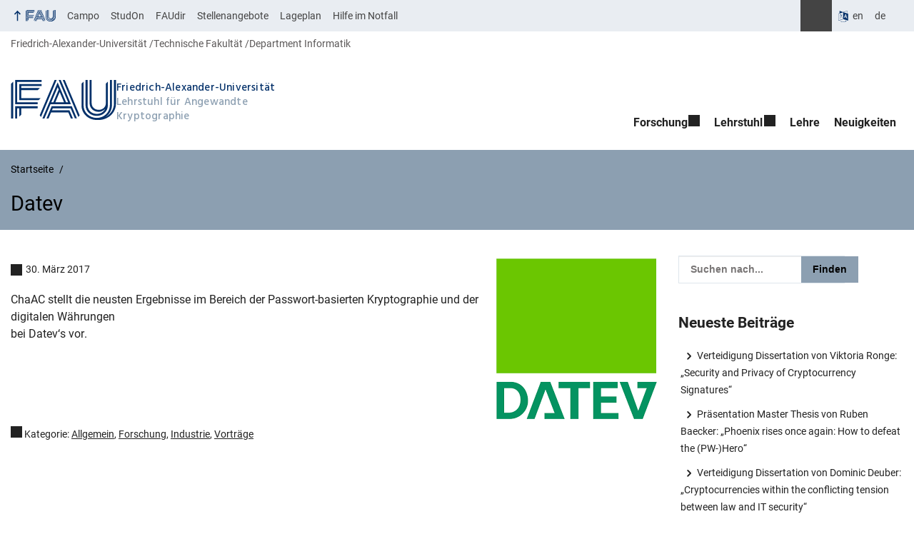

--- FILE ---
content_type: text/html; charset=UTF-8
request_url: https://www.chaac.tf.fau.de/2017/03/30/datev/
body_size: 12039
content:
<!DOCTYPE html>
<html class="no-js" lang="de">
	<head>
		<meta charset="UTF-8">
		<meta name="viewport" content="width=device-width, initial-scale=1.0">
		<title>Datev - Lehrstuhl für Angewandte Kryptographie</title>
			<style>img:is([sizes="auto" i], [sizes^="auto," i]) { contain-intrinsic-size: 3000px 1500px }</style>
			<link rel="alternate" hreflang="en" href="https://www.chaac.tf.fau.eu/2017/03/30/visiting-datev/">
		<link rel="alternate" type="application/rss+xml" title="Lehrstuhl für Angewandte Kryptographie - RSS 2.0 Feed" href="https://www.chaac.tf.fau.de/feed/">
		
		<!-- The SEO Framework von Sybre Waaijer -->
		<meta name="robots" content="max-snippet:-1,max-image-preview:large,max-video-preview:-1" />
		<link rel="canonical" href="https://www.chaac.tf.fau.de/2017/03/30/datev/" />
		<meta name="description" content="ChaAC stellt die neusten Ergebnisse im Bereich der Passwort-basierten Kryptographie und der digitalen Währungen bei Datev‘s vor." />
		<meta property="og:type" content="article" />
		<meta property="og:locale" content="de_DE" />
		<meta property="og:site_name" content="Lehrstuhl für Angewandte Kryptographie" />
		<meta property="og:title" content="Datev" />
		<meta property="og:description" content="ChaAC stellt die neusten Ergebnisse im Bereich der Passwort-basierten Kryptographie und der digitalen Währungen bei Datev‘s vor." />
		<meta property="og:url" content="https://www.chaac.tf.fau.de/2017/03/30/datev/" />
		<meta property="og:image" content="https://www.chaac.tf.fau.de/files/2017/03/datev.png" />
		<meta property="og:image:width" content="225" />
		<meta property="og:image:height" content="225" />
		<meta property="article:published_time" content="2017-03-30T12:40:30+00:00" />
		<meta property="article:modified_time" content="2017-03-30T12:41:21+00:00" />
		<meta name="twitter:card" content="summary_large_image" />
		<meta name="twitter:title" content="Datev" />
		<meta name="twitter:description" content="ChaAC stellt die neusten Ergebnisse im Bereich der Passwort-basierten Kryptographie und der digitalen Währungen bei Datev‘s vor." />
		<meta name="twitter:image" content="https://www.chaac.tf.fau.de/files/2017/03/datev.png" />
		<script type="application/ld+json">{"@context":"https://schema.org","@graph":[{"@type":"WebSite","@id":"https://www.chaac.tf.fau.de/#/schema/WebSite","url":"https://www.chaac.tf.fau.de/","name":"Lehrstuhl für Angewandte Kryptographie","description":"Friedrich-Alexander-Universität Erlangen-Nürnberg","inLanguage":"de","potentialAction":{"@type":"SearchAction","target":{"@type":"EntryPoint","urlTemplate":"https://www.chaac.tf.fau.de/search/{search_term_string}/"},"query-input":"required name=search_term_string"},"publisher":{"@type":"Organization","@id":"https://www.chaac.tf.fau.de/#/schema/Organization","name":"Lehrstuhl für Angewandte Kryptographie","url":"https://www.chaac.tf.fau.de/"}},{"@type":"WebPage","@id":"https://www.chaac.tf.fau.de/2017/03/30/datev/","url":"https://www.chaac.tf.fau.de/2017/03/30/datev/","name":"Datev - Lehrstuhl für Angewandte Kryptographie","description":"ChaAC stellt die neusten Ergebnisse im Bereich der Passwort-basierten Kryptographie und der digitalen Währungen bei Datev‘s vor.","inLanguage":"de","isPartOf":{"@id":"https://www.chaac.tf.fau.de/#/schema/WebSite"},"breadcrumb":{"@type":"BreadcrumbList","@id":"https://www.chaac.tf.fau.de/#/schema/BreadcrumbList","itemListElement":[{"@type":"ListItem","position":1,"item":"https://www.chaac.tf.fau.de/","name":"Lehrstuhl für Angewandte Kryptographie"},{"@type":"ListItem","position":2,"item":"https://www.chaac.tf.fau.de/category/allgemein/","name":"Kategorie: Allgemein"},{"@type":"ListItem","position":3,"name":"Datev"}]},"potentialAction":{"@type":"ReadAction","target":"https://www.chaac.tf.fau.de/2017/03/30/datev/"},"datePublished":"2017-03-30T12:40:30+00:00","dateModified":"2017-03-30T12:41:21+00:00","author":{"@type":"Person","@id":"https://www.chaac.tf.fau.de/#/schema/Person/6b39b5edf953b8de59a1f5fe8d815b32","name":"Dominique Schröder"}}]}</script>
		<!-- / The SEO Framework von Sybre Waaijer | 32.10ms meta | 10.06ms boot -->
		
		<link rel="alternate" type="application/rss+xml" title="Lehrstuhl für Angewandte Kryptographie &raquo; Feed" href="https://www.chaac.tf.fau.de/feed/" />
		<link rel='stylesheet' id='rrze-univis-css' href='https://www.chaac.tf.fau.de/wp-content/plugins/rrze-univis/css/rrze-univis.css?ver=6.8.3' media='all' />
		<link rel='stylesheet' id='fau-style-css' href='https://www.chaac.tf.fau.de/wp-content/themes/FAU-Techfak/style.css?ver=2.6.36' media='all' />
		<link rel='stylesheet' id='fau-style-print-css' href='https://www.chaac.tf.fau.de/wp-content/themes/FAU-Techfak/print.css?ver=2.6.36' media='print' />
		<link rel='stylesheet' id='rrze-legal-cookie-css' href='https://www.chaac.tf.fau.de/wp-content/plugins/rrze-legal/build/banner.css?ver=2.8.9' media='all' />
		<script src="https://www.chaac.tf.fau.de/wp-includes/js/jquery/jquery.min.js?ver=3.7.1" id="jquery-core-js"></script>
		<script src="https://www.chaac.tf.fau.de/wp-includes/js/jquery/jquery-migrate.min.js?ver=3.4.1" id="jquery-migrate-js"></script>
		<script type="text/javascript" id="rrze-unvis-ajax-frontend-js-extra">
		/* <![CDATA[ */
		var univis_frontend_ajax = {"ajax_frontend_url":"https:\/\/www.chaac.tf.fau.de\/wp-admin\/admin-ajax.php","ics_nonce":"5922b74966"};
		/* ]]> */
		</script>
		<script src="https://www.chaac.tf.fau.de/wp-content/plugins/rrze-univis/src/js/rrze-univis-frontend.js" id="rrze-unvis-ajax-frontend-js"></script>
		        <style type="text/css">
		            #wpadminbar #wp-admin-bar-wp-logo>.ab-item .ab-icon:before,
		            #wpadminbar .quicklinks li .blavatar:before {
		                content: "\f319";
		                top: 2px;
		            }
		        </style>
		<link rel="dns-prefetch" href="http://www.chaac.tf.fau.de" crossorigin>
		<link rel="dns-prefetch" href="https://fau.de" crossorigin>
		<link rel="dns-prefetch" href="https://tf.fau.de" crossorigin>
		<link rel="shortcut icon" href="https://www.chaac.tf.fau.de/wp-content/themes/FAU-Techfak/img/socialmedia/favicon.ico">
		<link rel="apple-touch-icon" sizes="180x180" href="https://www.chaac.tf.fau.de/wp-content/themes/FAU-Techfak/img/socialmedia/favicon-apple-touch.png">
		<link rel="icon" type="image/png" sizes="180x180" href="https://www.chaac.tf.fau.de/wp-content/themes/FAU-Techfak/img/socialmedia/favicon-180x180.png">
		<link rel="icon" type="image/svg+xml" href="https://www.chaac.tf.fau.de/wp-content/themes/FAU-Techfak/img/socialmedia/favicon.svg" sizes="any">
		<link rel="mask-icon" type="image/svg+xml" href="https://www.chaac.tf.fau.de/wp-content/themes/FAU-Techfak/img/socialmedia/favicon-mask.svg" color="#04316a">
		<meta name="msapplication-TileColor" content="#04316a">
		<meta name="msapplication-TileImage" content="https://www.chaac.tf.fau.de/wp-content/themes/FAU-Techfak/img/socialmedia/favicon-180x180.png">
		<meta name="theme-color" content="#04316a">
	</head>
	<body id="top" class="wp-singular post-template-default single single-post postid-1011 single-format-standard wp-embed-responsive wp-theme-FAU-Techfak active-meta-widget post-sidebar with-sidebar faculty-tf fau-theme fauorg-fakultaet nologo slider-autoplay slider-fade blogroll-image-3-2 mainnav-forceclick mainnav-plainview blockeditor-disabled">		<div id="pagewrapper">
			<div id="headerwrapper">
				<nav id="skiplinks" aria-label="Sprunglinks">
					<ul class="jumplinks">
						<li><a href="#maintop" tabindex="0">Navigation überspringen</a></li>
						<li><a href="#nav" tabindex="0">Zur Navigation</a></li>
						<li><a href="#footer" tabindex="0">Zum Seitenende</a></li>
					</ul>
				</nav>
				<div id="meta">
                    <div class="header-container">
                        <div class="header-row" id="meta-menu">
                            <div class="meta-links-container">
                                <a href="#meta-menu" class="meta-links-trigger meta-links-trigger-open">
                                    <span class="meta-links-trigger-text">Organisationsmenü öffnen</span>
                                    <span class="meta-links-trigger-icon meta-links-trigger-icon-fau">
                                        <svg height="58" width="153" aria-labelledby="website-title" aria-hidden="true" role="img"><use xlink:href="#fau-logo-2021" class="faubaselogo"/></svg>                                    </span>
                                </a>
                                <a href="#top" class="meta-links-trigger meta-links-trigger-close">
                                    <span class="meta-links-trigger-text">Organisationsmenü schließen</span>
                                    <span class="meta-links-trigger-icon"></span>
                                </a>
                            </div>
                            <div class="meta-logo">
                                <div class="branding" itemscope itemtype="http://schema.org/Organization">
                                    <a itemprop="url" rel="home" class="generated" href="/"><span class="textlogo"><span class="baselogo"><svg height="58" width="153" aria-labelledby="website-title-meta" aria-hidden="true" role="img"><use xlink:href="#fau-logo-2021" class="faubaselogo"/></svg></span><span class="text"><span class="fau-title" aria-hidden="true">Friedrich-Alexander-Universität</span> <span id="website-title-meta" class="visible-title tf" itemprop="name">Lehrstuhl für Angewandte Kryptographie</span></span></span></a>                                </div>
                            </div>
                        </div>
                        <nav class="meta-links"
                             aria-label="Navigation: Weitere Angebote">
                            <ul class="orgalist"><li class="fauhome"><a href="https://www.fau.de"><svg height="16" width="42" aria-labelledby="fau-logo-2021-title-3 fau-logo-2021-desc-3" role="img"><title id="fau-logo-2021-title-3">FAU</title><desc id="fau-logo-2021-desc-3">Zur zentralen FAU Website</desc><use xlink:href="#fau-logo-2021" class="fau"/></svg></a></li>
</ul>
    <nav class="orga-breadcrumb" aria-label="Organisationsnavigation"><ol class="breadcrumblist" itemscope itemtype="https://schema.org/BreadcrumbList"><li itemprop="itemListElement" itemscope itemtype="https://schema.org/ListItem"><a itemprop="item" href="https://www.fau.de"><span itemprop="name">Friedrich-Alexander-Universität</span></a><meta itemprop="position" content="1" /></li><li itemprop="itemListElement" itemscope itemtype="https://schema.org/ListItem"><a itemprop="item" href="https://www.tf.fau.de"><span itemprop="name">Technische Fakultät</span></a><meta itemprop="position" content="2" /></li><li itemprop="itemListElement" itemscope itemtype="https://schema.org/ListItem"><a itemprop="item" href="https://cs.fau.de/"><span itemprop="name">Department Informatik</span></a><meta itemprop="position" content="3" /></li></ol></nav><div class="meta-search">
    <div itemscope itemtype="https://schema.org/WebSite">
        <meta itemprop="url" content="/">
        <form itemprop="potentialAction" itemscope itemtype="https://schema.org/SearchAction" id="search-header" role="search" aria-label="Webauftritt durchsuchen" method="get" class="searchform" action="/">
            <label for="headsearchinput">Geben Sie hier den Suchbegriff ein, um in diesem Webauftritt zu suchen:</label>
            <meta itemprop="target" content="/?s={s}">
            <input itemprop="query-input" id="headsearchinput" type="text" value="" name="s" placeholder="Suchbegriff" required>
            <input type="hidden" name="post_type[]" value="page"><input type="hidden" name="post_type[]" value="post">            <div class="search-initiate-button"><span class="screen-reader-text">Suche öffnen</span></div>
            <input type="submit" enterkeyhint="search" value="Finden">
        </form>
    </div>
</div>

<div class="meta-widget cms-workflow-widget"><div class="workflow-language mlp_language_box" aria-label="Sprachwechsler" role="navigation"><ul><li><a rel="alternate" lang="en" hreflang="en" href="https://www.chaac.tf.fau.eu/2017/03/30/visiting-datev/">en</a></li><li class="lang-current current"><a rel="alternate" lang="de" hreflang="de" href="https://www.chaac.tf.fau.de/2017/03/30/datev/" id="lang-current-locale">de</a></li></ul></div></div><ul class="meta-nav menu"><li><a data-wpel-link="internal" href="https://campo.fau.de/">Campo</a></li>
<li><a data-wpel-link="internal" href="https://studon.fau.de/">StudOn</a></li>
<li><a data-wpel-link="internal" href="https://faudir.fau.de/">FAUdir</a></li>
<li><a data-wpel-link="internal" href="https://www.jobs.fau.de/">Stellenangebote</a></li>
<li><a data-wpel-link="internal" href="https://karte.fau.de/">Lageplan</a></li>
<li><a data-wpel-link="internal" href="https://www.fau.de/notfall/">Hilfe im Notfall</a></li>
</ul>
                        </nav>
                    </div>
                </div>
                
    <nav class="orga-breadcrumb" aria-label="Organisationsnavigation"><ol class="breadcrumblist" itemscope itemtype="https://schema.org/BreadcrumbList"><li itemprop="itemListElement" itemscope itemtype="https://schema.org/ListItem"><a itemprop="item" href="https://www.fau.de"><span itemprop="name">Friedrich-Alexander-Universität</span></a><meta itemprop="position" content="1" /></li><li itemprop="itemListElement" itemscope itemtype="https://schema.org/ListItem"><a itemprop="item" href="https://www.tf.fau.de"><span itemprop="name">Technische Fakultät</span></a><meta itemprop="position" content="2" /></li><li itemprop="itemListElement" itemscope itemtype="https://schema.org/ListItem"><a itemprop="item" href="https://cs.fau.de/"><span itemprop="name">Department Informatik</span></a><meta itemprop="position" content="3" /></li></ol></nav>                <header id="header">
                    <div class="header-container">
                        <div class="header-row">
                            <div class="branding" id="logo" itemscope itemtype="http://schema.org/Organization">

                                <a itemprop="url" rel="home" class="generated" href="/"><span class="textlogo"><span class="baselogo"><svg height="58" width="153" aria-labelledby="website-title" aria-hidden="true" role="img"><use xlink:href="#fau-logo-2021" class="faubaselogo"/></svg></span><span class="text"><span class="fau-title" aria-hidden="true">Friedrich-Alexander-Universität</span> <span id="website-title" class="visible-title tf" itemprop="name">Lehrstuhl für Angewandte Kryptographie</span></span></span></a>
                            </div>
                                                        <nav class="header-menu" id="nav" aria-label="Hauptnavigation">
                                <a href="#nav" id="mainnav-toggle"><span>Menu</span></a>
                                <a href="#top" id="mainnav-toggle-close"><span>Menu schließen</span></a>
                                <div id="nav-wrapper">
                                <ul class="nav"><li class="level1 has-sub"><a href="https://www.chaac.tf.fau.de/forschung/" class="cris cris-first cris-last menu-item has-sub">Forschung</a><div class="nav-flyout"><div class="container"><div class="row"><div class="flyout-entries-full column-count-1"><ul class="sub-menu level2"><li><a href="https://www.chaac.tf.fau.de/forschung/multimedia-security-group/" class=" menu-item">Multimedia Security Group</a></li><li><a href="https://www.chaac.tf.fau.de/forschung/rwc/" class=" menu-item">Real-World Cryptography Group</a></li></ul><a href="https://www.chaac.tf.fau.de/forschung/" class="button-portal">Forschung</a></div></div></div></div></li><li class="level1 has-sub"><a href="https://www.chaac.tf.fau.de/lehrstuhl/" class=" menu-item has-sub">Lehrstuhl</a><div class="nav-flyout"><div class="container"><div class="row"><div class="flyout-entries-full column-count-1"><ul class="sub-menu level2"><li><a href="https://www.chaac.tf.fau.de/lehrstuhl/mitarbeitende/" class=" menu-item">Mitarbeitende</a></li><li><a href="https://www.chaac.tf.fau.de/lehrstuhl/alumni/" class=" menu-item">Alumni</a></li><li><a href="https://www.chaac.tf.fau.de/lehrstuhl/anreise/" class=" menu-item">Anreise</a></li></ul><a href="https://www.chaac.tf.fau.de/lehrstuhl/" class="button-portal">Lehrstuhl</a></div></div></div></div></li><li class="level1"><a href="https://www.chaac.tf.fau.de/lehre/" class=" menu-item">Lehre</a></li><li class="level1"><a href="https://www.chaac.tf.fau.de/news/" class=" menu-item current_page_parent">Neuigkeiten</a></li></ul>                                </div>
                            </nav>
                                                </div>
                    </div>
                </header>
            </div>

    <section id="hero" class="hero-small">
        <div class="hero-container hero-content">
            <div class="hero-row">
                <nav aria-label="Breadcrumb" class="breadcrumbs"><ol class="breadcrumblist" itemscope itemtype="https://schema.org/BreadcrumbList"><li itemprop="itemListElement" itemscope itemtype="https://schema.org/ListItem"><a itemprop="item" href="https://www.chaac.tf.fau.de/"><span itemprop="name">Startseite</span></a><meta itemprop="position" content="1" /></li><li itemprop="itemListElement" itemscope itemtype="https://schema.org/ListItem"><span class="active" aria-current="page" itemprop="name">Datev</span><meta itemprop="position" content="2" /></li></ol></nav>			
            </div>
            <div class="hero-row" aria-hidden="true" role="presentation">
                <p class="presentationtitle" >Datev</p>
            </div>
        </div>
    </section>
	<div id="content" class="herotype-default">
		<div class="content-container">
			<div class="post-row">
				<div class="entry-content post has-post-thumbnail">
					<main>
                                                    <h1 id="maintop"  class="mobiletitle">Datev</h1>
                                                         

						<article class="news-details">
							<div class="post-image"><figure><a class="lightbox" href="/files/2017/03/datev.png"><img src="/files/2017/03/datev.png" width="225" height="225" alt="Symbolbild zum Artikel. Der Link öffnet das Bild in einer großen Anzeige." srcset="https://www.chaac.tf.fau.de/files/2017/03/datev.png 225w, https://www.chaac.tf.fau.de/files/2017/03/datev-150x150.png 150w, https://www.chaac.tf.fau.de/files/2017/03/datev-147x147.png 147w, https://www.chaac.tf.fau.de/files/2017/03/datev-110x110.png 110w, https://www.chaac.tf.fau.de/files/2017/03/datev-200x200.png 200w, https://www.chaac.tf.fau.de/files/2017/03/datev-120x120.png 120w" sizes="(max-width: 225px) 100vw, 225px" loading="lazy"></a></figure></div><div class="post-meta"><span class="post-meta-date"> 30. März 2017</span></div>
<p>ChaAC stellt die neusten Ergebnisse im Bereich der Passwort-basierten Kryptographie und der digitalen Währungen<br />
bei Datev‘s vor.</p>
<p class="meta-footer">
<span class="post-meta-categories"> Kategorie: <a href="https://www.chaac.tf.fau.de/category/allgemein/" aria-label="Beiträge aus der Kategorie Allgemein aufrufen">Allgemein</a>,
 <a href="https://www.chaac.tf.fau.de/category/forschung/" aria-label="Beiträge aus der Kategorie Forschung aufrufen">Forschung</a>,
 <a href="https://www.chaac.tf.fau.de/category/industrie/" aria-label="Beiträge aus der Kategorie Industrie aufrufen">Industrie</a>,
 <a href="https://www.chaac.tf.fau.de/category/vortraege/" aria-label="Beiträge aus der Kategorie Vorträge aufrufen">Vorträge</a></span> </p>


							

						</article>
					</main>
									</div>
				<aside class="sidebar-single" aria-label="Sidebar">
    <div id="search-2" class="widget widget_search">
<form method="get" class="searchform" action="/" aria-label="Webauftritt durchsuchen" >
	<div class="search-text">
    	    <label for="widgetsearchinput-34">Geben Sie hier den Suchbegriff ein, um in diesem Webauftritt zu suchen:</label>
	    <span class="searchicon"> </span>
	    <input type="text" id="widgetsearchinput-34" value="" name="s" placeholder="Suchen nach...">
	    <input enterkeyhint="search" type="submit" value="Finden">
	</div>
	<input type="hidden" name="post_type[]" value="post">
</form></div>
		<div id="recent-posts-2" class="widget widget_recent_entries">
		<h2>Neueste Beiträge</h2>
		<ul>
											<li>
					<a href="https://www.chaac.tf.fau.de/2023/10/17/verteidigung-dissertation-von-viktoria-ronge-security-and-privacy-of-cryptocurrency-signatures/">Verteidigung Dissertation von Viktoria Ronge: „Security and Privacy of Cryptocurrency Signatures“</a>
									</li>
											<li>
					<a href="https://www.chaac.tf.fau.de/2023/09/25/praesentation-master-thesis-von-ruben-baecker-phoenix-rises-once-again-how-to-defeat-the-pw-hero/">Präsentation Master Thesis von Ruben Baecker: „Phoenix rises once again: How to defeat the (PW-)Hero“</a>
									</li>
											<li>
					<a href="https://www.chaac.tf.fau.de/2023/03/14/verteidigung-dissertation-dominic-deuber/">Verteidigung Dissertation von Dominic Deuber: „Cryptocurrencies within the conflicting tension between law and IT security“</a>
									</li>
											<li>
					<a href="https://www.chaac.tf.fau.de/2023/03/03/praesentation-master-thesis-tobias-buettner/">Präsentation Master Thesis von Tobias Büttner: „Security of Helium’s Native Blockchain Protocol and its Proof of Coverage“</a>
									</li>
											<li>
					<a href="https://www.chaac.tf.fau.de/2023/01/31/praesentation-bachelor-thesis-julian-kotzur/">Präsentation Master Thesis von Julian Kotzur: „Signature Security Revisited: One Dice to Rule Them All“</a>
									</li>
					</ul>

		</div><div id="recent-comments-2" class="widget widget_recent_comments"><h2>Neueste Kommentare</h2><ul id="recentcomments"><li class="recentcomments"><span class="comment-author-link"><a href="https://www.tf.fau.de/2018/04/allgemein/angriff-auf-kryptowaehrung-entdeckt/" class="url" rel="ugc external nofollow">Angriff auf Kryptowährung entdeckt › Technische Fakultät der FAU</a></span> bei <a href="https://www.chaac.tf.fau.de/2018/04/12/zerocoinzcoinpivxzoinsmartcashhexxcoin-angriff/#comment-1">Ein kryptographischer Angriff auf Zerocoin (und zwei kritische Implementierungsfehler)</a></li></ul></div><div id="archives-2" class="widget widget_archive"><h2>Archiv</h2>
			<ul>
					<li><a href='https://www.chaac.tf.fau.de/2023/10/'>Oktober 2023</a></li>
	<li><a href='https://www.chaac.tf.fau.de/2023/09/'>September 2023</a></li>
	<li><a href='https://www.chaac.tf.fau.de/2023/03/'>März 2023</a></li>
	<li><a href='https://www.chaac.tf.fau.de/2023/01/'>Januar 2023</a></li>
	<li><a href='https://www.chaac.tf.fau.de/2022/12/'>Dezember 2022</a></li>
	<li><a href='https://www.chaac.tf.fau.de/2022/11/'>November 2022</a></li>
	<li><a href='https://www.chaac.tf.fau.de/2022/09/'>September 2022</a></li>
	<li><a href='https://www.chaac.tf.fau.de/2022/08/'>August 2022</a></li>
	<li><a href='https://www.chaac.tf.fau.de/2022/07/'>Juli 2022</a></li>
	<li><a href='https://www.chaac.tf.fau.de/2022/06/'>Juni 2022</a></li>
	<li><a href='https://www.chaac.tf.fau.de/2022/05/'>Mai 2022</a></li>
	<li><a href='https://www.chaac.tf.fau.de/2022/01/'>Januar 2022</a></li>
	<li><a href='https://www.chaac.tf.fau.de/2021/09/'>September 2021</a></li>
	<li><a href='https://www.chaac.tf.fau.de/2021/07/'>Juli 2021</a></li>
	<li><a href='https://www.chaac.tf.fau.de/2021/06/'>Juni 2021</a></li>
	<li><a href='https://www.chaac.tf.fau.de/2021/05/'>Mai 2021</a></li>
	<li><a href='https://www.chaac.tf.fau.de/2021/04/'>April 2021</a></li>
	<li><a href='https://www.chaac.tf.fau.de/2021/02/'>Februar 2021</a></li>
	<li><a href='https://www.chaac.tf.fau.de/2021/01/'>Januar 2021</a></li>
	<li><a href='https://www.chaac.tf.fau.de/2020/11/'>November 2020</a></li>
	<li><a href='https://www.chaac.tf.fau.de/2020/10/'>Oktober 2020</a></li>
	<li><a href='https://www.chaac.tf.fau.de/2020/09/'>September 2020</a></li>
	<li><a href='https://www.chaac.tf.fau.de/2020/07/'>Juli 2020</a></li>
	<li><a href='https://www.chaac.tf.fau.de/2020/06/'>Juni 2020</a></li>
	<li><a href='https://www.chaac.tf.fau.de/2020/05/'>Mai 2020</a></li>
	<li><a href='https://www.chaac.tf.fau.de/2020/04/'>April 2020</a></li>
	<li><a href='https://www.chaac.tf.fau.de/2020/02/'>Februar 2020</a></li>
	<li><a href='https://www.chaac.tf.fau.de/2020/01/'>Januar 2020</a></li>
	<li><a href='https://www.chaac.tf.fau.de/2019/10/'>Oktober 2019</a></li>
	<li><a href='https://www.chaac.tf.fau.de/2019/08/'>August 2019</a></li>
	<li><a href='https://www.chaac.tf.fau.de/2019/06/'>Juni 2019</a></li>
	<li><a href='https://www.chaac.tf.fau.de/2019/05/'>Mai 2019</a></li>
	<li><a href='https://www.chaac.tf.fau.de/2019/04/'>April 2019</a></li>
	<li><a href='https://www.chaac.tf.fau.de/2019/03/'>März 2019</a></li>
	<li><a href='https://www.chaac.tf.fau.de/2019/02/'>Februar 2019</a></li>
	<li><a href='https://www.chaac.tf.fau.de/2019/01/'>Januar 2019</a></li>
	<li><a href='https://www.chaac.tf.fau.de/2018/12/'>Dezember 2018</a></li>
	<li><a href='https://www.chaac.tf.fau.de/2018/11/'>November 2018</a></li>
	<li><a href='https://www.chaac.tf.fau.de/2018/08/'>August 2018</a></li>
	<li><a href='https://www.chaac.tf.fau.de/2018/07/'>Juli 2018</a></li>
	<li><a href='https://www.chaac.tf.fau.de/2018/06/'>Juni 2018</a></li>
	<li><a href='https://www.chaac.tf.fau.de/2018/05/'>Mai 2018</a></li>
	<li><a href='https://www.chaac.tf.fau.de/2018/04/'>April 2018</a></li>
	<li><a href='https://www.chaac.tf.fau.de/2018/03/'>März 2018</a></li>
	<li><a href='https://www.chaac.tf.fau.de/2017/12/'>Dezember 2017</a></li>
	<li><a href='https://www.chaac.tf.fau.de/2017/09/'>September 2017</a></li>
	<li><a href='https://www.chaac.tf.fau.de/2017/08/'>August 2017</a></li>
	<li><a href='https://www.chaac.tf.fau.de/2017/05/'>Mai 2017</a></li>
	<li><a href='https://www.chaac.tf.fau.de/2017/04/'>April 2017</a></li>
	<li><a href='https://www.chaac.tf.fau.de/2017/03/'>März 2017</a></li>
	<li><a href='https://www.chaac.tf.fau.de/2017/02/'>Februar 2017</a></li>
	<li><a href='https://www.chaac.tf.fau.de/2017/01/'>Januar 2017</a></li>
			</ul>

			</div><div id="categories-2" class="widget widget_categories"><h2>Kategorien</h2>
			<ul>
					<li class="cat-item cat-item-1"><a href="https://www.chaac.tf.fau.de/category/allgemein/">Allgemein</a>
</li>
	<li class="cat-item cat-item-36"><a href="https://www.chaac.tf.fau.de/category/blockchain/">Blockchain</a>
</li>
	<li class="cat-item cat-item-31"><a href="https://www.chaac.tf.fau.de/category/crypto-services/">crypto services</a>
</li>
	<li class="cat-item cat-item-40"><a href="https://www.chaac.tf.fau.de/category/cryptowaehrungen/">Cryptowährungen</a>
</li>
	<li class="cat-item cat-item-2"><a href="https://www.chaac.tf.fau.de/category/disseration/">Disseration</a>
</li>
	<li class="cat-item cat-item-22"><a href="https://www.chaac.tf.fau.de/category/forschung/">Forschung</a>
</li>
	<li class="cat-item cat-item-3"><a href="https://www.chaac.tf.fau.de/category/general/">General</a>
</li>
	<li class="cat-item cat-item-39"><a href="https://www.chaac.tf.fau.de/category/hexxcoin/">Hexxcoin</a>
</li>
	<li class="cat-item cat-item-23"><a href="https://www.chaac.tf.fau.de/category/industrie/">Industrie</a>
</li>
	<li class="cat-item cat-item-25"><a href="https://www.chaac.tf.fau.de/category/oram/">ORAM</a>
</li>
	<li class="cat-item cat-item-30"><a href="https://www.chaac.tf.fau.de/category/password/">password</a>
</li>
	<li class="cat-item cat-item-29"><a href="https://www.chaac.tf.fau.de/category/password-security/">Password security</a>
</li>
	<li class="cat-item cat-item-4"><a href="https://www.chaac.tf.fau.de/category/phd/">PhD</a>
</li>
	<li class="cat-item cat-item-5"><a href="https://www.chaac.tf.fau.de/category/research/">Research</a>
</li>
	<li class="cat-item cat-item-34"><a href="https://www.chaac.tf.fau.de/category/signaturen/">Signaturen</a>
</li>
	<li class="cat-item cat-item-6"><a href="https://www.chaac.tf.fau.de/category/talks/">Talks</a>
</li>
	<li class="cat-item cat-item-26"><a href="https://www.chaac.tf.fau.de/category/theorie/">Theorie</a>
</li>
	<li class="cat-item cat-item-33"><a href="https://www.chaac.tf.fau.de/category/usenix/">USENIX</a>
</li>
	<li class="cat-item cat-item-24"><a href="https://www.chaac.tf.fau.de/category/vortraege/">Vorträge</a>
</li>
	<li class="cat-item cat-item-37"><a href="https://www.chaac.tf.fau.de/category/zcoin/">ZCoin</a>
</li>
	<li class="cat-item cat-item-42"><a href="https://www.chaac.tf.fau.de/category/zerocoin/">zerocoin</a>
</li>
	<li class="cat-item cat-item-38"><a href="https://www.chaac.tf.fau.de/category/zoin/">Zoin</a>
</li>
			</ul>

			</div><div id="meta-2" class="widget widget_meta"><h2>Meta</h2>
		<ul>
						<li><a href="https://www.chaac.tf.fau.de/wp-login.php">Anmelden</a></li>
			<li><a href="https://www.chaac.tf.fau.de/feed/">Feed der Einträge</a></li>
			<li><a href="https://www.chaac.tf.fau.de/comments/feed/">Kommentar-Feed</a></li>

			<li><a href="https://de.wordpress.org/">WordPress.org</a></li>
		</ul>

		</div></aside>
			</div>
		</div>
	</div>


	<footer id="footer">
		<div class="container">
            

			<div class="footer-row">
				<div class="footer-logo fau">
					<svg height="55" width="144"><use xlink:href="#fau-logo-2021" class="fau-logo-footer"/></svg>				</div>
				<div class="footer-address">
					<address itemscope itemtype="http://schema.org/PostalAddress">
						<meta itemprop="name" content="Lehrstuhl für Informatik 13 (Angewandte Kryptographie) Nuremberg Campus of Technology">
						<span>Lehrstuhl für Informatik 13 (Angewandte Kryptographie)<br>Nuremberg Campus of Technology</span><br>
						<span itemprop="streetAddress">Fürther Str 246c / Eingang 5 / 2. OG</span><br>
						<span itemprop="postalCode">90429</span> <span itemprop="addressLocality">Nürnberg</span><br>
						<span itemprop="addressCountry"></span>   
					</address>
			   	</div>
		    <div class="footer-meta">
			<nav aria-label="Kontakt, Impressum und Zusatzinformationen">
			    <ul id="footer-nav" class="menu"><li class="tos menu-item menu-item-type-custom menu-item-object-custom menu-item-1943"><a href="https://www.chaac.tf.fau.de/impressum">Impressum</a></li>
<li class="tos menu-item menu-item-type-custom menu-item-object-custom menu-item-1944"><a href="https://www.chaac.tf.fau.de/datenschutz">Datenschutz</a></li>
<li class="tos menu-item menu-item-type-custom menu-item-object-custom menu-item-1945"><a href="https://www.chaac.tf.fau.de/barrierefreiheit">Barrierefreiheit</a></li>
</ul>			</nav>
			<nav class="svg-socialmedia round hoverbg" aria-label="Social Media"><div itemscope itemtype="http://schema.org/Organization"><meta itemprop="name" content="Lehrstuhl für Angewandte Kryptographie"><meta itemprop="url" content="https://www.chaac.tf.fau.de/"><ul><li class="social-facebook"><a data-wpel-link="internal" itemprop="sameAs" href="https://de-de.facebook.com/Uni.Erlangen.Nuernberg">Facebook</a></li><li class="social-iconbyurl"><a data-wpel-link="internal" itemprop="sameAs" href="https://www.chaac.tf.fau.de/feed/">RSS Feed</a></li><li class="social-twitter"><a data-wpel-link="internal" itemprop="sameAs" href="https://twitter.com/UniFAU">Twitter</a></li><li class="social-xing"><a data-wpel-link="internal" itemprop="sameAs" href="https://www.xing.com/net/alumnifau">Xing</a></li></ul></div></nav>		    </div>
		</div>
	    </div>
	    <a href="#pagewrapper" class="top-link"><span class="arrow-up"></span><span class="screen-reader-text">Nach oben</span></a>
	</footer>
    </div> 
	<script type="speculationrules">
{"prefetch":[{"source":"document","where":{"and":[{"href_matches":"\/*"},{"not":{"href_matches":["\/wp-*.php","\/wp-admin\/*","\/files\/*","\/wp-content\/*","\/wp-content\/plugins\/*","\/wp-content\/themes\/FAU-Techfak\/*","\/*\\?(.+)"]}},{"not":{"selector_matches":"a[rel~=\"nofollow\"]"}},{"not":{"selector_matches":".no-prefetch, .no-prefetch a"}}]},"eagerness":"conservative"}]}
</script>

<svg class="fau-svg-definitions" version="1.1" xmlns="http://www.w3.org/2000/svg" xmlns:xlink="http://www.w3.org/1999/xlink">
	<symbol id="fau-logo-2021" viewBox="0 0 479 183"><g id="Logo" transform="matrix(1 0 0 1 0 -2)"><path d="M0 19.1 L9.3 9.8 L9.3 178.1 L0 178.1 Z M27.8 11.3 L139 11.3 L139 2 L18.5 2 L18.5 11.3 L18.5 113.3 L120.9 113.3 L120.9 104 L27.8 104 Z M134.9 85.4 L46.3 85.4 L46.3 48.3 L122 48.3 L131.3 39 L46.3 39 L46.3 29.7 L139 29.7 L139 20.4 L46.3 20.4 L37 20.4 L37 94.5 L125.6 94.5 Z M18.5 127.1 L18.5 178.1 L27.8 178.1 L27.8 131.8 L37.1 131.8 L37.1 170.4 L46.4 161.1 L46.4 131.8 L121 131.8 L121 122.5 L18.5 122.5 Z M469.8 2 L469.8 108.6 C469.8 133.4 458.7 154.7 432.9 171.1 L432.7 170.8 C449.7 157.3 460.5 140.1 460.5 117.7 L460.5 2 L451.2 2 L451.2 117.5 C451.2 150.8 424.2 175.7 391 175.7 C357.8 175.7 330.8 150.7 330.8 117.5 L330.8 9.8 L321.5 19.1 L321.5 117.8 C321.5 156.2 352.6 185 391 185 C391.9 185 400.3 185 400.3 185 C438.1 185 479.1 157.1 479.1 108.8 C479.1 108.8 479.1 2.1 479.1 2.1 L469.8 2.1 Z M391 166.5 C419.1 166.5 442 145.7 442 117.5 L442 117.5 L442 9.8 L432.7 19.1 L432.7 108.6 C432.7 126.5 418.2 138.7 400.3 138.7 C382.4 138.7 367.9 126.5 367.9 108.6 L367.9 2 L358.6 2 L358.6 108.6 C358.6 131.6 377.3 148 400.3 148 C409.7 148 421.2 143.3 428.9 135.2 L429.1 135.5 C421.8 149 408.4 157.3 391 157.3 C368.1 157.3 349.5 140.7 349.3 117.9 L349.3 117.9 L349.3 2 L340 2 L340 117.9 L340 117.9 C340.2 145.8 363 166.5 391 166.5 Z M185.1 122.5 L161.7 178.1 L171 178.1 L171 178.1 L171 178.1 L182.7 150.3 L261.2 150.3 L272.9 178.1 L282.2 178.1 L266.5 141 L186.5 141 L190.4 131.7 L271.8 131.7 L291.3 178 L300.6 178 L277.2 122.4 L185.1 122.4 Z M198.7 2 L130.6 163.6 L136.5 171.6 L208 2 Z M235.8 2 L307.2 171.6 L313.1 163.6 L245 2 Z M179.7 113.2 L152.3 178.1 L143 178.1 L212.6 13 L250.9 103.9 L260.2 103.9 L217.2 2 L226.5 2 L273.3 113.2 Z M221.9 57.1 L202.1 104 L241.6 104 Z M183.6 104 L192.9 104 L217.3 46.1 L212.7 35.1 Z"/></g></symbol>
</svg>
<!--googleoff: all-->
<div data-nosnippet><script id="RRZELegalBannerWrap" type="text/template"><div id="RRZELegalBanner" class="RRZELegal" role="dialog" aria-labelledby="BannerTextHeadline" aria-describedby="BannerTextDescription" aria-modal="true"> <div class="middle-center" style="display: none;"> <div class="_rrzelegal-box-wrap"> <div class="_rrzelegal-box _rrzelegal-box-advanced"> <div class="cookie-box"> <div class="container"> <div class="row"> <div class="col-12"> <div class="_rrzelegal-flex-center"> <span role="heading" aria-level="3" class="_rrzelegal-h3" id="BannerTextHeadline"> Datenschutzeinstellungen </span> </div> <p id="BannerTextDescription"> <p>Unsere Webseite verwendet Cookies und ähnliche Technologien.</p> <p>Einige Cookies sind für den Besuch dieser Webseite notwendig, also essenziell. Ohne diese Cookies wäre Ihr Endgerät ansonsten zum Beispiel nicht in der Lage, sich Ihre Datenschutzauswahl zu merken.</p> <p>Falls Sie zustimmen, verwenden wir Cookies und Daten auch, um Ihre Interaktionen mit unserer Webseite zu messen, oder um externe Medien (z.B. Videos) einzubinden.</p> <p>Sie können Ihre Einwilligung jederzeit unter <a href="https://www.chaac.tf.fau.de/datenschutz/" tabindex="0">Datenschutzerklärung</a> einsehen und widerrufen. Auf der Seite finden Sie auch zusätzliche Informationen zu den verwendeten Cookies und Technologien.</p> </p> <fieldset> <legend class="sr-only">Datenschutzeinstellungen</legend> <ul> <li> <label class="_rrzelegal-checkbox"> Essenziell <input id="checkbox-essential" tabindex="0" type="checkbox" name="cookieGroup[]" value="essential" checked disabled data-rrzelegal-cookie-checkbox> <span class="_rrzelegal-checkbox-indicator"></span> </label> </li> <li> <label class="_rrzelegal-checkbox"> Statistiken <input id="checkbox-statistics" tabindex="0" type="checkbox" name="cookieGroup[]" value="statistics" data-rrzelegal-cookie-checkbox> <span class="_rrzelegal-checkbox-indicator"></span> </label> </li> <li> <label class="_rrzelegal-checkbox"> Externe Medien <input id="checkbox-external_media" tabindex="0" type="checkbox" name="cookieGroup[]" value="external_media" data-rrzelegal-cookie-checkbox> <span class="_rrzelegal-checkbox-indicator"></span> </label> </li> </ul> </fieldset> <p class="_rrzelegal-accept"> <a href="#" tabindex="0" role="button" class="_rrzelegal-btn _rrzelegal-btn-accept-all _rrzelegal-cursor" data-cookie-accept-all> Alle akzeptieren </a> </p> <p class="_rrzelegal-accept"> <a href="#" tabindex="0" role="button" id="BannerSaveButton" class="_rrzelegal-btn _rrzelegal-cursor" data-cookie-accept> Speichern </a> </p> <p class="_rrzelegal-refuse-btn"> <a class="_rrzelegal-btn" href="#" tabindex="0" role="button" data-cookie-refuse> Nur essentielle Cookies akzeptieren </a> </p> <p class="_rrzelegal-manage-btn"> <a href="#" tabindex="0" data-cookie-individual> Individuelle Einstellungen </a> </p> <p class="_rrzelegal-legal"> <a href="https://www.chaac.tf.fau.de/impressum/" tabindex="0"> Impressum </a> <span class="_rrzelegal-separator"></span> <a href="https://www.chaac.tf.fau.de/datenschutz/" tabindex="0"> Datenschutzerklärung </a> <span class="_rrzelegal-separator"></span> <a href="https://www.chaac.tf.fau.de/barrierefreiheit/" tabindex="0"> Barrierefreiheit </a> </p> </div> </div> </div> </div> <div class="cookie-preference" aria-hidden="true" role="dialog" aria-describedby="CookiePrefDescription" aria-modal="true"> <div class="container not-visible"> <div class="row no-gutters"> <div class="col-12"> <div class="row no-gutters align-items-top"> <div class="col-12"> <div class="_rrzelegal-flex-center"> <span role="heading" aria-level="3" class="_rrzelegal-h3"> Datenschutzeinstellungen </span> </div> <p id="CookiePrefDescription"> <span class="_rrzelegal-paragraph _rrzelegal-text-description">Hier finden Sie eine Übersicht aller verwendeten Cookies. Sie können Ihre Einwilligung zu ganzen Kategorien geben oder sich weitere Informationen anzeigen lassen und bestimmte Cookies auswählen.</span> </p> <div class="row no-gutters align-items-center"> <div class="col-12 col-sm-10"> <p class="_rrzelegal-accept"> <a href="#" class="_rrzelegal-btn _rrzelegal-btn-accept-all _rrzelegal-cursor" tabindex="0" role="button" data-cookie-accept-all> Alle akzeptieren </a> <a href="#" id="CookiePrefSave" tabindex="0" role="button" class="_rrzelegal-btn _rrzelegal-cursor" data-cookie-accept> Speichern </a> <a href="#" class="_rrzelegal-btn _rrzelegal-refuse-btn _rrzelegal-cursor" tabindex="0" role="button" data-cookie-refuse> Nur essentielle Cookies akzeptieren </a> </p> </div> <div class="col-12 col-sm-2"> <p class="_rrzelegal-refuse"> <a href="#" class="_rrzelegal-cursor" tabindex="0" data-cookie-back> Zurück </a> </p> </div> </div> </div> </div> <div data-cookie-accordion> <fieldset> <legend class="sr-only">Datenschutzeinstellungen</legend> <div class="bcac-item"> <div class="d-flex flex-row"> <label class="w-75"> <span role="heading" aria-level="4" class="_rrzelegal-h4"> Essenziell (4) </span> </label> <div class="w-25 text-right"> </div> </div> <div class="d-block"> <p>Essenzielle Cookies ermöglichen grundlegende Funktionen und sind für die einwandfreie Funktion der Website erforderlich.</p> <p class="text-center"> <a href="#" class="_rrzelegal-cursor d-block" tabindex="0" data-cookie-accordion-target="essential"> <span data-cookie-accordion-status="show"> Cookie-Informationen anzeigen </span> <span data-cookie-accordion-status="hide" class="rrzelegal-hide"> Cookie-Informationen ausblenden </span> </a> </p> </div> <div class="rrzelegal-hide" data-cookie-accordion-parent="essential"> <table> <tr> <th>Name</th> <td> <label> Standard-Cookie </label> </td> </tr> <tr> <th>Anbieter</th> <td>Eigentümer dieser Website</td> </tr> <tr> <th>Zweck</th> <td>Speichert die Einstellungen der Besucher, die in der Consent-Banner ausgewählt wurden.</td> </tr> <tr> <th>Datenschutzerklärung</th> <td class="_rrzelegal-pp-url"> <a href="https://www.chaac.tf.fau.de/datenschutz/" target="_blank" rel="nofollow noopener noreferrer"> https://www.chaac.tf.fau.de/datenschutz/ </a> </td> </tr> <tr> <th>Hosts</th> <td>www.chaac.tf.fau.de</td> </tr> <tr> <th>Cookie Name</th> <td>rrze-legal-consent</td> </tr> <tr> <th>Cookie Laufzeit</th> <td>1 Jahr</td> </tr> </table> <table> <tr> <th>Name</th> <td> <label> WordPress </label> </td> </tr> <tr> <th>Anbieter</th> <td>Keine Übermittlung an Drittanbieter</td> </tr> <tr> <th>Zweck</th> <td>Teste, ob ein Cookie gesetzt werden kann. Benutzersitzung speichern.</td> </tr> <tr> <th>Datenschutzerklärung</th> <td class="_rrzelegal-pp-url"> <a href="https://www.chaac.tf.fau.de/datenschutz/" target="_blank" rel="nofollow noopener noreferrer"> https://www.chaac.tf.fau.de/datenschutz/ </a> </td> </tr> <tr> <th>Hosts</th> <td>.www.chaac.tf.fau.de</td> </tr> <tr> <th>Cookie Name</th> <td>wordpress_[*]</td> </tr> <tr> <th>Cookie Laufzeit</th> <td>Session</td> </tr> </table> <table> <tr> <th>Name</th> <td> <label> SimpleSAML </label> </td> </tr> <tr> <th>Anbieter</th> <td>Keine Übermittlung an Drittanbieter</td> </tr> <tr> <th>Zweck</th> <td>Dient zur Verwaltung des WebSSO-Sitzungsstatus.</td> </tr> <tr> <th>Datenschutzerklärung</th> <td class="_rrzelegal-pp-url"> <a href="https://www.chaac.tf.fau.de/datenschutz/" target="_blank" rel="nofollow noopener noreferrer"> https://www.chaac.tf.fau.de/datenschutz/ </a> </td> </tr> <tr> <th>Hosts</th> <td>www.chaac.tf.fau.de</td> </tr> <tr> <th>Cookie Name</th> <td>SimpleSAMLSessionID,SimpleSAMLAuthToken</td> </tr> <tr> <th>Cookie Laufzeit</th> <td>Session</td> </tr> </table> <table> <tr> <th>Name</th> <td> <label> PHPSESSID </label> </td> </tr> <tr> <th>Anbieter</th> <td>Keine Übermittlung an Drittanbieter</td> </tr> <tr> <th>Zweck</th> <td>Bewahrt den Status der Benutzersitzung über Seitenanfragen hinweg.</td> </tr> <tr> <th>Datenschutzerklärung</th> <td class="_rrzelegal-pp-url"> <a href="https://www.chaac.tf.fau.de/datenschutz/" target="_blank" rel="nofollow noopener noreferrer"> https://www.chaac.tf.fau.de/datenschutz/ </a> </td> </tr> <tr> <th>Hosts</th> <td>www.chaac.tf.fau.de</td> </tr> <tr> <th>Cookie Name</th> <td>PHPSESSID</td> </tr> <tr> <th>Cookie Laufzeit</th> <td>Session</td> </tr> </table> </div> </div> <div class="bcac-item"> <div class="d-flex flex-row"> <label class="w-75"> <span role="heading" aria-level="4" class="_rrzelegal-h4"> Statistiken (1) </span> </label> <div class="w-25 text-right"> <label class="_rrzelegal-btn-switch"> <span class="sr-only"> Statistiken </span> <input tabindex="0" id="rrzelegal-cookie-group-statistics" type="checkbox" name="cookieGroup[]" value="statistics" data-rrzelegal-cookie-switch> <span class="_rrzelegal-slider"></span> <span class="_rrzelegal-btn-switch-status" data-active="An" data-inactive="Aus"> </span> </label> </div> </div> <div class="d-block"> <p>Statistik-Cookies erfassen Informationen anonym. Diese Informationen helfen uns zu verstehen, wie unsere Besucher unsere Website nutzen.</p> <p class="text-center"> <a href="#" class="_rrzelegal-cursor d-block" tabindex="0" data-cookie-accordion-target="statistics"> <span data-cookie-accordion-status="show"> Cookie-Informationen anzeigen </span> <span data-cookie-accordion-status="hide" class="rrzelegal-hide"> Cookie-Informationen ausblenden </span> </a> </p> </div> <div class="rrzelegal-hide" data-cookie-accordion-parent="statistics"> <table> <tr> <th>Akzeptieren</th> <td> <label class="_rrzelegal-btn-switch _rrzelegal-btn-switch--textRight"> <span class="sr-only">Siteimprove Analytics</span> <input id="rrzelegal-cookie-siteimprove_analytics" tabindex="0" type="checkbox" data-cookie-group="statistics" name="cookies[statistics][]" value="siteimprove_analytics" data-rrzelegal-cookie-switch> <span class="_rrzelegal-slider"></span> <span class="_rrzelegal-btn-switch-status" data-active="An" data-inactive="Aus" aria-hidden="true"> </span> </label> </td> </tr> <tr> <th>Name</th> <td> <label> Siteimprove Analytics </label> </td> </tr> <tr> <th>Anbieter</th> <td>Rosenheimer Str. 143 C, 81671 München, Deutschland</td> </tr> <tr> <th>Zweck</th> <td>Wird verwendet, um die Nutzung der Website durch den Besucher zu erfassen.</td> </tr> <tr> <th>Datenschutzerklärung</th> <td class="_rrzelegal-pp-url"> <a href="https://www.siteimprove.com/privacy/privacy-policy/" target="_blank" rel="nofollow noopener noreferrer"> https://www.siteimprove.com/privacy/privacy-policy/ </a> </td> </tr> <tr> <th>Hosts</th> <td>siteimprove.com</td> </tr> <tr> <th>Cookie Name</th> <td>nmstat</td> </tr> <tr> <th>Cookie Laufzeit</th> <td>1000 Tage</td> </tr> </table> </div> </div> <div class="bcac-item"> <div class="d-flex flex-row"> <label class="w-75"> <span role="heading" aria-level="4" class="_rrzelegal-h4"> Externe Medien (6) </span> </label> <div class="w-25 text-right"> <label class="_rrzelegal-btn-switch"> <span class="sr-only"> Externe Medien </span> <input tabindex="0" id="rrzelegal-cookie-group-external_media" type="checkbox" name="cookieGroup[]" value="external_media" data-rrzelegal-cookie-switch> <span class="_rrzelegal-slider"></span> <span class="_rrzelegal-btn-switch-status" data-active="An" data-inactive="Aus"> </span> </label> </div> </div> <div class="d-block"> <p>Inhalte von Videoplattformen und Social-Media-Plattformen werden standardmäßig blockiert. Wenn Cookies von externen Medien akzeptiert werden, bedarf der Zugriff auf diese Inhalte keiner manuellen Einwilligung mehr.</p> <p class="text-center"> <a href="#" class="_rrzelegal-cursor d-block" tabindex="0" data-cookie-accordion-target="external_media"> <span data-cookie-accordion-status="show"> Cookie-Informationen anzeigen </span> <span data-cookie-accordion-status="hide" class="rrzelegal-hide"> Cookie-Informationen ausblenden </span> </a> </p> </div> <div class="rrzelegal-hide" data-cookie-accordion-parent="external_media"> <table> <tr> <th>Akzeptieren</th> <td> <label class="_rrzelegal-btn-switch _rrzelegal-btn-switch--textRight"> <span class="sr-only">Twitter</span> <input id="rrzelegal-cookie-twitter" tabindex="0" type="checkbox" data-cookie-group="external_media" name="cookies[external_media][]" value="twitter" data-rrzelegal-cookie-switch> <span class="_rrzelegal-slider"></span> <span class="_rrzelegal-btn-switch-status" data-active="An" data-inactive="Aus" aria-hidden="true"> </span> </label> </td> </tr> <tr> <th>Name</th> <td> <label> Twitter </label> </td> </tr> <tr> <th>Anbieter</th> <td>Twitter International Company, One Cumberland Place, Fenian Street, Dublin 2, D02 AX07, Irland</td> </tr> <tr> <th>Zweck</th> <td>Wird verwendet, um Twitter-Inhalte zu entsperren.</td> </tr> <tr> <th>Datenschutzerklärung</th> <td class="_rrzelegal-pp-url"> <a href="https://twitter.com/privacy" target="_blank" rel="nofollow noopener noreferrer"> https://twitter.com/privacy </a> </td> </tr> <tr> <th>Hosts</th> <td>twimg.com, twitter.com</td> </tr> <tr> <th>Cookie Name</th> <td>__widgetsettings, local_storage_support_test</td> </tr> <tr> <th>Cookie Laufzeit</th> <td>Unbegrenzt</td> </tr> </table> <table> <tr> <th>Akzeptieren</th> <td> <label class="_rrzelegal-btn-switch _rrzelegal-btn-switch--textRight"> <span class="sr-only">YouTube</span> <input id="rrzelegal-cookie-youtube" tabindex="0" type="checkbox" data-cookie-group="external_media" name="cookies[external_media][]" value="youtube" data-rrzelegal-cookie-switch> <span class="_rrzelegal-slider"></span> <span class="_rrzelegal-btn-switch-status" data-active="An" data-inactive="Aus" aria-hidden="true"> </span> </label> </td> </tr> <tr> <th>Name</th> <td> <label> YouTube </label> </td> </tr> <tr> <th>Anbieter</th> <td>Google Ireland Limited, Gordon House, Barrow Street, Dublin 4, Irland</td> </tr> <tr> <th>Zweck</th> <td>Wird verwendet, um Youtube-Inhalte zu entsperren.</td> </tr> <tr> <th>Datenschutzerklärung</th> <td class="_rrzelegal-pp-url"> <a href="https://policies.google.com/privacy?hl=en&#038;gl=en" target="_blank" rel="nofollow noopener noreferrer"> https://policies.google.com/privacy?hl=en&#038;gl=en </a> </td> </tr> <tr> <th>Hosts</th> <td>google.com, youtube.com, youtube-nocookie.com</td> </tr> <tr> <th>Cookie Name</th> <td>NID</td> </tr> <tr> <th>Cookie Laufzeit</th> <td>6 Monate</td> </tr> </table> <table> <tr> <th>Akzeptieren</th> <td> <label class="_rrzelegal-btn-switch _rrzelegal-btn-switch--textRight"> <span class="sr-only">Vimeo</span> <input id="rrzelegal-cookie-vimeo" tabindex="0" type="checkbox" data-cookie-group="external_media" name="cookies[external_media][]" value="vimeo" data-rrzelegal-cookie-switch> <span class="_rrzelegal-slider"></span> <span class="_rrzelegal-btn-switch-status" data-active="An" data-inactive="Aus" aria-hidden="true"> </span> </label> </td> </tr> <tr> <th>Name</th> <td> <label> Vimeo </label> </td> </tr> <tr> <th>Anbieter</th> <td>Vimeo Inc., 555 West 18th Street, New York, New York 10011, Vereinigte Staaten</td> </tr> <tr> <th>Zweck</th> <td>Wird verwendet, um Vimeo-Inhalte zu entsperren.</td> </tr> <tr> <th>Datenschutzerklärung</th> <td class="_rrzelegal-pp-url"> <a href="https://vimeo.com/privacy" target="_blank" rel="nofollow noopener noreferrer"> https://vimeo.com/privacy </a> </td> </tr> <tr> <th>Hosts</th> <td>player.vimeo.com</td> </tr> <tr> <th>Cookie Name</th> <td>vuid</td> </tr> <tr> <th>Cookie Laufzeit</th> <td>2 Jahre</td> </tr> </table> <table> <tr> <th>Akzeptieren</th> <td> <label class="_rrzelegal-btn-switch _rrzelegal-btn-switch--textRight"> <span class="sr-only">Slideshare</span> <input id="rrzelegal-cookie-slideshare" tabindex="0" type="checkbox" data-cookie-group="external_media" name="cookies[external_media][]" value="slideshare" data-rrzelegal-cookie-switch> <span class="_rrzelegal-slider"></span> <span class="_rrzelegal-btn-switch-status" data-active="An" data-inactive="Aus" aria-hidden="true"> </span> </label> </td> </tr> <tr> <th>Name</th> <td> <label> Slideshare </label> </td> </tr> <tr> <th>Anbieter</th> <td>Scribd, Inc., 460 Bryant St, 100, San Francisco, CA 94107-2594 Vereinigten Staten</td> </tr> <tr> <th>Zweck</th> <td>Wird verwendet, um Slideshare-Inhalte zu entsperren.</td> </tr> <tr> <th>Datenschutzerklärung</th> <td class="_rrzelegal-pp-url"> <a href="https://www.slideshare.net/privacy" target="_blank" rel="nofollow noopener noreferrer"> https://www.slideshare.net/privacy </a> </td> </tr> <tr> <th>Hosts</th> <td>www.slideshare.net</td> </tr> <tr> <th>Cookie Name</th> <td>__utma</td> </tr> <tr> <th>Cookie Laufzeit</th> <td>2 Jahre</td> </tr> </table> <table> <tr> <th>Akzeptieren</th> <td> <label class="_rrzelegal-btn-switch _rrzelegal-btn-switch--textRight"> <span class="sr-only">BR Mediathek</span> <input id="rrzelegal-cookie-brmediathek" tabindex="0" type="checkbox" data-cookie-group="external_media" name="cookies[external_media][]" value="brmediathek" data-rrzelegal-cookie-switch> <span class="_rrzelegal-slider"></span> <span class="_rrzelegal-btn-switch-status" data-active="An" data-inactive="Aus" aria-hidden="true"> </span> </label> </td> </tr> <tr> <th>Name</th> <td> <label> BR Mediathek </label> </td> </tr> <tr> <th>Anbieter</th> <td>Bayerischer Rundfunk, Rundfunkplatz 1, 80335 München, Deutschland</td> </tr> <tr> <th>Zweck</th> <td>Wird verwendet, um BR-Inhalte zu entsperren.</td> </tr> <tr> <th>Datenschutzerklärung</th> <td class="_rrzelegal-pp-url"> <a href="https://www.br.de/unternehmen/service/impressum/impressum-datenschutzerklaerung-unternehmen-v2-100.html" target="_blank" rel="nofollow noopener noreferrer"> https://www.br.de/unternehmen/service/impressum/impressum-datenschutzerklaerung-unternehmen-v2-100.html </a> </td> </tr> <tr> <th>Hosts</th> <td>www.br.de</td> </tr> <tr> <th>Cookie Name</th> <td>atid</td> </tr> <tr> <th>Cookie Laufzeit</th> <td>1 Jahr</td> </tr> </table> <table> <tr> <th>Akzeptieren</th> <td> <label class="_rrzelegal-btn-switch _rrzelegal-btn-switch--textRight"> <span class="sr-only">ARD Mediathek</span> <input id="rrzelegal-cookie-ardmediathek" tabindex="0" type="checkbox" data-cookie-group="external_media" name="cookies[external_media][]" value="ardmediathek" data-rrzelegal-cookie-switch> <span class="_rrzelegal-slider"></span> <span class="_rrzelegal-btn-switch-status" data-active="An" data-inactive="Aus" aria-hidden="true"> </span> </label> </td> </tr> <tr> <th>Name</th> <td> <label> ARD Mediathek </label> </td> </tr> <tr> <th>Anbieter</th> <td>Bayerischer Rundfunk, Rundfunkplatz 1, 80335 München, Deutschland</td> </tr> <tr> <th>Zweck</th> <td>Wird verwendet, um ARD-Inhalte zu entsperren.</td> </tr> <tr> <th>Datenschutzerklärung</th> <td class="_rrzelegal-pp-url"> <a href="https://www.ardmediathek.de/datenschutz" target="_blank" rel="nofollow noopener noreferrer"> https://www.ardmediathek.de/datenschutz </a> </td> </tr> <tr> <th>Hosts</th> <td>www.ardmediathek.de</td> </tr> <tr> <th>Cookie Name</th> <td>atidvisitor</td> </tr> <tr> <th>Cookie Laufzeit</th> <td>1 Jahr</td> </tr> </table> </div> </div> </fieldset> </div> <div class="d-flex justify-content-between"> <p class="_rrzelegal-legal flex-fill"> <a href="https://www.chaac.tf.fau.de/impressum/"> Impressum </a> <span class="_rrzelegal-separator"></span> <a href="https://www.chaac.tf.fau.de/datenschutz/"> Datenschutzerklärung </a> <span class="_rrzelegal-separator"></span> <a href="https://www.chaac.tf.fau.de/barrierefreiheit/"> Barrierefreiheit </a> </p> </div> </div> </div> </div> </div> </div> </div> </div> </div> </script></div>
<!--googleon: all-->
<script src="https://www.chaac.tf.fau.de/wp-content/themes/FAU-Techfak/js/printlinks.min.js?ver=2.6.36" id="fau-js-printlinks-js"></script>
<script src="https://www.chaac.tf.fau.de/wp-content/themes/FAU-Techfak/js/fau-theme.min.js?ver=2.6.36" id="fau-scripts-js"></script>
<script type="text/javascript" id="rrze_legal_consent_banner-js-extra">
/* <![CDATA[ */
var rrzelegalCookieConfig = {"ajaxURL":"https:\/\/www.chaac.tf.fau.de\/wp-admin\/admin-ajax.php","animation":"","animationDelay":"","animationIn":"_rrzelegal-fadeInDown","animationOut":"_rrzelegal-flipOutX","blockContent":"1","boxLayout":"box","boxLayoutAdvanced":"1","automaticCookieDomainAndPath":"","cookieDomain":"www.chaac.tf.fau.de","cookiePath":"\/","cookieSecure":"1","cookieLifetime":"182","cookieLifetimeEssentialOnly":"182","crossDomainCookie":[],"cookieBeforeConsent":"","cookiesForBots":"1","cookieVersion":"4","hideBannerOnUrls":["","https:\/\/www.chaac.tf.fau.de\/impressum\/","https:\/\/www.chaac.tf.fau.de\/barrierefreiheit\/","https:\/\/www.chaac.tf.fau.de\/datenschutz\/"],"cookiesForIpAddresses":"1","respectDoNotTrack":"1","hasOnlyEssentialCookies":"","reloadAfterConsent":"","reloadAfterOptOut":"","showBanner":"1","bannerIntegration":"javascript","ignorePreSelectStatus":"1","cookies":{"essential":["default","wordpress","simplesamlsessionid","phpsessid"],"statistics":["siteimprove_analytics"],"marketing":[],"external_media":["twitter","youtube","vimeo","slideshare","brmediathek","ardmediathek"]}};
var rrzelegalCookieCookies = {"essential":{"default":{"cookieNameList":{"rrze-legal-consent":"rrze-legal-consent"},"settings":{"blockCookiesBeforeConsent":false,"prioritize":false,"asyncOptOutCode":false}},"wordpress":{"cookieNameList":{"wordpress_[*]":"wordpress_[*]"},"settings":{"blockCookiesBeforeConsent":false,"prioritize":false,"asyncOptOutCode":false}},"simplesamlsessionid":{"cookieNameList":{"SimpleSAMLSessionID":"SimpleSAMLSessionID","SimpleSAMLAuthToken":"SimpleSAMLAuthToken"},"settings":{"blockCookiesBeforeConsent":false,"prioritize":false,"asyncOptOutCode":false}},"phpsessid":{"cookieNameList":{"PHPSESSID":"PHPSESSID"},"settings":{"blockCookiesBeforeConsent":false,"prioritize":false,"asyncOptOutCode":false}}},"statistics":{"siteimprove_analytics":{"cookieNameList":{"nmstat":"nmstat"},"settings":{"blockCookiesBeforeConsent":false,"prioritize":false,"asyncOptOutCode":false},"optInJS":"PHNjcmlwdD53aW5kb3cuUlJaRUxlZ2FsLnVuYmxvY2tTY3JpcHRCbG9ja2VySWQoInNpdGVpbXByb3ZlX2FuYWx5dGljcyIpOzwvc2NyaXB0Pg==","optOutJS":""}},"external_media":{"twitter":{"cookieNameList":{"__widgetsettings":"__widgetsettings","local_storage_support_test":"local_storage_support_test"},"settings":{"blockCookiesBeforeConsent":false,"prioritize":false,"asyncOptOutCode":false},"optInJS":"PHNjcmlwdD5pZih0eXBlb2Ygd2luZG93LlJSWkVMZWdhbCA9PT0gIm9iamVjdCIpIHsgd2luZG93LlJSWkVMZWdhbC51bmJsb2NrQ29udGVudElkKCJ0d2l0dGVyIik7IH08L3NjcmlwdD4=","optOutJS":""},"youtube":{"cookieNameList":{"NID":"NID"},"settings":{"blockCookiesBeforeConsent":false,"prioritize":false,"asyncOptOutCode":false},"optInJS":"PHNjcmlwdD5pZih0eXBlb2Ygd2luZG93LlJSWkVMZWdhbCA9PT0gIm9iamVjdCIpIHsgd2luZG93LlJSWkVMZWdhbC51bmJsb2NrQ29udGVudElkKCJ5b3V0dWJlIik7IH08L3NjcmlwdD4=","optOutJS":""},"vimeo":{"cookieNameList":{"vuid":"vuid"},"settings":{"blockCookiesBeforeConsent":false,"prioritize":false,"asyncOptOutCode":false},"optInJS":"PHNjcmlwdD5pZih0eXBlb2Ygd2luZG93LlJSWkVMZWdhbCA9PT0gIm9iamVjdCIpIHsgd2luZG93LlJSWkVMZWdhbC51bmJsb2NrQ29udGVudElkKCJ2aW1lbyIpOyB9PC9zY3JpcHQ+","optOutJS":""},"slideshare":{"cookieNameList":{"__utma":"__utma"},"settings":{"blockCookiesBeforeConsent":false,"prioritize":false,"asyncOptOutCode":false},"optInJS":"PHNjcmlwdD5pZih0eXBlb2Ygd2luZG93LlJSWkVMZWdhbCA9PT0gIm9iamVjdCIpIHsgd2luZG93LlJSWkVMZWdhbC51bmJsb2NrQ29udGVudElkKCJzbGlkZXNoYXJlIik7IH08L3NjcmlwdD4=","optOutJS":""},"brmediathek":{"cookieNameList":{"atid":"atid"},"settings":{"blockCookiesBeforeConsent":false,"prioritize":false,"asyncOptOutCode":false},"optInJS":"PHNjcmlwdD5pZih0eXBlb2Ygd2luZG93LlJSWkVMZWdhbCA9PT0gIm9iamVjdCIpIHsgd2luZG93LlJSWkVMZWdhbC51bmJsb2NrQ29udGVudElkKCJicm1lZGlhdGhlayIpOyB9PC9zY3JpcHQ+","optOutJS":""},"ardmediathek":{"cookieNameList":{"atidvisitor":"atidvisitor"},"settings":{"blockCookiesBeforeConsent":false,"prioritize":false,"asyncOptOutCode":false},"optInJS":"PHNjcmlwdD5pZih0eXBlb2Ygd2luZG93LlJSWkVMZWdhbCA9PT0gIm9iamVjdCIpIHsgd2luZG93LlJSWkVMZWdhbC51bmJsb2NrQ29udGVudElkKCJhcmRtZWRpYXRoZWsiKTsgfTwvc2NyaXB0Pg==","optOutJS":""}}};
/* ]]> */
</script>
<script src="https://www.chaac.tf.fau.de/wp-content/plugins/rrze-legal/build/banner.js?ver=2.8.9" id="rrze_legal_consent_banner-js"></script>
<script id="rrze_legal_consent_banner-js-after">
/* <![CDATA[ */
document.addEventListener("DOMContentLoaded", function (e) {
var rrzelegalCookieContentBlocker = {"siteimprove_analytics": {"id": "siteimprove_analytics","global": function (contentBlockerData) {  },"init": function (el, contentBlockerData) {  },"settings": {"executeGlobalCodeBeforeUnblocking":false}},"twitter": {"id": "twitter","global": function (contentBlockerData) {  },"init": function (el, contentBlockerData) {  },"settings": {"executeGlobalCodeBeforeUnblocking":false}},"youtube": {"id": "youtube","global": function (contentBlockerData) {  },"init": function (el, contentBlockerData) {  },"settings": {"executeGlobalCodeBeforeUnblocking":false}},"vimeo": {"id": "vimeo","global": function (contentBlockerData) {  },"init": function (el, contentBlockerData) {  },"settings": {"executeGlobalCodeBeforeUnblocking":false}},"slideshare": {"id": "slideshare","global": function (contentBlockerData) {  },"init": function (el, contentBlockerData) {  },"settings": {"executeGlobalCodeBeforeUnblocking":false}},"brmediathek": {"id": "brmediathek","global": function (contentBlockerData) {  },"init": function (el, contentBlockerData) {  },"settings": {"executeGlobalCodeBeforeUnblocking":false}},"ardmediathek": {"id": "ardmediathek","global": function (contentBlockerData) {  },"init": function (el, contentBlockerData) {  },"settings": {"executeGlobalCodeBeforeUnblocking":false}}};
        var RRZELegalInitCheck = function () {
    
            if (typeof window.RRZELegal === "object" && typeof window.jQuery === "function") {
        
                if (typeof rrzelegalCookiePrioritized !== "object") {
                    rrzelegalCookiePrioritized = { optInJS: {} };
                }
        
                window.RRZELegal.init(rrzelegalCookieConfig, rrzelegalCookieCookies, rrzelegalCookieContentBlocker, rrzelegalCookiePrioritized.optInJS);
            } else {
                window.setTimeout(RRZELegalInitCheck, 50);
            }
        };
        
        RRZELegalInitCheck();});
/* ]]> */
</script>
	</body>
</html>

--- FILE ---
content_type: text/javascript
request_url: https://www.chaac.tf.fau.de/wp-content/plugins/rrze-univis/src/js/rrze-univis-frontend.js
body_size: 132
content:
"use strict";

jQuery(document).ready(function ($) {
    $('.linkToICS').click(generateICS);

    function getURLParameter(url, name) {
        return (RegExp(name + '=' + '(.+?)(&|$)').exec(url) || [, null])[1];
    }

    function generateICS() {
        var url = this.href;
        var v = getURLParameter(url, 'v');
        var h = getURLParameter(url, 'h');

        jQuery.get(univis_frontend_ajax.ajax_frontend_url, {
            _ajax_nonce: univis_frontend_ajax.ics_nonce,
            action: 'GenerateICS',
            data: {
                'v': v,
                'h': h
            },
        }, function (response) {
            const blob = new Blob([response['icsData']], { type: 'text/calendar' });
            const downloadUrl = URL.createObjectURL(blob);
            const a = document.createElement("a");
            a.href = downloadUrl;
            a.download = response[['filename']];
            document.body.appendChild(a);
            a.click();
        });
    }
});
